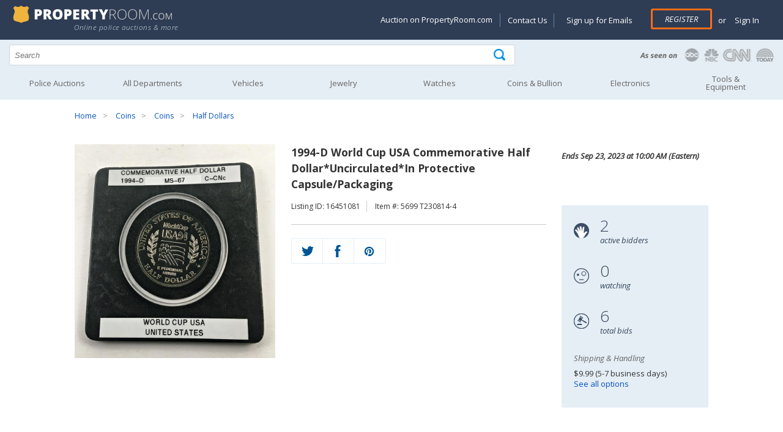

--- FILE ---
content_type: text/html; charset=utf-8
request_url: https://www.propertyroom.com/l/1994d-world-cup-usa-commemorative-half-dollaruncirculatedin-protective-capsulepackaging/16451081
body_size: 20597
content:


<!DOCTYPE html>
<html xmlns="http://www.w3.org/1999/xhtml" xml:lang="en" xmlns:fb="http://www.facebook.com/2008/fbml">
<head>

    <style>
    @font-face { font-family: 'Open Sans'; font-display: swap; }
    </style>

    <title>
	1994-D World Cup USA Commemorative Half Dollar*Uncirculated*In Protective Capsule/Packaging | Property Room
</title><link rel="dns-prefetch" href="https://try.abtasty.com" /><link rel="dns-prefetch" href="https://fonts.googleapis.com" /><link rel="dns-prefetch" href="https://ajax.googleapis.com" /><link rel="dns-prefetch" href="https://connect.facebook.net" /><link rel="dns-prefetch" href="https://www.googletagmanager.com" /><meta http-equiv="Content-Type" content="text/html; charset=UTF-8" /><meta name="viewport" content="width=device-width, initial-scale=1" /><meta http-equiv="X-UA-Compatible" content="IE=edge" /><meta name="referrer" content="origin-when-cross-origin" />
    <meta property="og:title" content="1994-D World Cup USA Commemorative Half Dollar*Uncirculated*In Protective Capsule/Packaging" />
    
    <meta id="MetaContent_fbShareImgUrl" property="og:image" content="https://content.propertyroom.com/listings/sellers/seller888888966/images/ttlimgs/1994d-world-cup-usa-commemorative-half-dollaruncirculatedin-protective-capsulepackaging-888888966_1392023159186801672.jpeg"></meta>
    <meta id="MetaContent_uxNoIndex" name="deleted_robots" content="deleted_noindex"></meta>

        
		<link rel="stylesheet" type="text/css" href="/css/css-header.min.css?3.7.6.2844"/>
	    
		<link rel="stylesheet" type="text/css" href="/css/css-site.min.css?3.7.6.2844"/>
	    
		<link rel="stylesheet" type="text/css" href="/css/css-footer.min.css?3.7.6.2844"/>
	    
        <script defer type="text/javascript" src="/scripts/vs-jquery.min.js?3.7.6.2844"></script>
        <script defer type="text/javascript" src="/scripts/vs-jquery-migrate.min.js?3.7.6.2844"></script>
        
	    <script defer type="text/javascript" src="/scripts/js-site-header.min.js?3.7.6.2844"></script>
	    
        <!-- Google Tag Manager -->
        <script>(function(w,d,s,l,i){w[l] = w[l] || [];w[l].push({'gtm.start':
            new Date().getTime(),event:'gtm.js'});var f=d.getElementsByTagName(s)[0],
            j=d.createElement(s),dl=l!='dataLayer'?'&l='+l:'';j.async=true;j.src=
            'https://www.googletagmanager.com/gtm.js?id=' + i + dl; f.parentNode.insertBefore(j, f);
        })(window, document, 'script', 'dataLayer', 'GTM-KVBP87K');
        function gtag() { window.dataLayer.push(arguments) }
        </script>
        

        <script type="text/javascript">
            var _AJAX_ROOT_URL = '/';//  location.protocol + '//' + location.host + '/';
            var _IMAGE_THEME_PATH = '/images';

            function imageFallback(elem, fallback1, fallback2) {
                var currentSrc = elem['src'];
                var fallbackSrc = null;
                if (!fallback2) {
                    if (currentSrc != fallback1) {
                        fallbackSrc = fallback1;
                    }
                }
                else if (currentSrc != fallback1 && currentSrc != fallback2) {
                    fallbackSrc = fallback1;
                } else if (currentSrc != fallback2) {
                    fallbackSrc = fallback2;
                }

                elem['src'] = fallbackSrc;
                return elem;
            }
        </script>
    
    <style>
        .time-date-container { height: 100px }
    </style>

    
	<link rel="stylesheet" type="text/css" href="/css/css-listings.min.css?3.7.6.2844"/>
	
	<script defer type="text/javascript" src="/scripts/js-listing.min.js?3.7.6.2844"></script>
	
    <link rel="canonical" href="https://www.propertyroom.com:443/l/1994d-world-cup-usa-commemorative-half-dollaruncirculatedin-protective-capsulepackaging/16451081" />
<meta name="description" content="." /></head>
<body id="marketing_background">

    <form method="post" action="./16451081?l=16451081&amp;t=1994d-world-cup-usa-commemorative-half-dollaruncirculatedin-protective-capsulepackaging" id="defaultForm">
<div class="aspNetHidden">
<input type="hidden" name="__EVENTTARGET" id="__EVENTTARGET" value="" />
<input type="hidden" name="__EVENTARGUMENT" id="__EVENTARGUMENT" value="" />
<input type="hidden" name="__VIEWSTATE" id="__VIEWSTATE" value="/wEPDwULLTE4MzU1NDY5NzRkZAMQJoVeZTJR24Y86rOaxnI4oeHQ5MGckqiFbOxgzGgk" />
</div>

<script type="text/javascript">
//<![CDATA[
var theForm = document.forms['defaultForm'];
if (!theForm) {
    theForm = document.defaultForm;
}
function __doPostBack(eventTarget, eventArgument) {
    if (!theForm.onsubmit || (theForm.onsubmit() != false)) {
        theForm.__EVENTTARGET.value = eventTarget;
        theForm.__EVENTARGUMENT.value = eventArgument;
        theForm.submit();
    }
}
//]]>
</script>


<div class="aspNetHidden">

	<input type="hidden" name="__VIEWSTATEGENERATOR" id="__VIEWSTATEGENERATOR" value="5B391DF9" />
	<input type="hidden" name="__EVENTVALIDATION" id="__EVENTVALIDATION" value="/wEdABvGNzl4tNPmYY1NK4oWkF2fSoT34iSsPwoSYNWuTPl8XZlma4ymgQeCA+uAhfXIMlD1Jw7x9TF1QVpf2yopLZEKy8bgyEW2TM5+xfNXu6p//bJvYFZzp4+STb5nuyaq/j/Q3ngqFr+r/pqKPl8LT+OaAzVqltQyMjSAGZ0npnB/2ZcDTDrTeBnTY7sNOsF+BaRko3GOHhR63YEZqD9lqK9gU2RmkEyL+Er5uZnceUuObSyfCEx7aFKzLuA6r6d8a0woHIh4+tflkzro6R+rWpathfy/+oB7iyuUtMdZnn0Kxz1DyFZa6oS9eQM1nTHRchEdO/9AaUjI2Eu0NkRL+yoyIF0EF00azQ66EBJgtNcfTmRuUL03VxnPtT31GELS2oluXb1FddWUa0/5HENACQOSalKtT/bpbfbwLJhkFjCYsj30c2w5pkpIcnYIu9xLJ9BQ6uWk2wkEGOYGC4wHKMGpxi1vvrPixc+IispVPV3RNXUCEW6pvzhPFpmGR5NSRkVRrjYlJj0f2DgRB4c8Ul70vH5Tb2GltK7UO6mk9+U73SI/Q9KiGbYsoQzP95UTOBH4gjSnRGFKpb+CCxv2mJNS6n4osxgj6YvkWOfPY/GiZw==" />
</div>
        
        <input type="hidden" name="ctl00$hfCBI" id="hfCBI" value="US" />
        <input type="hidden" name="ctl00$hfLangOpt" id="hfLangOpt" />
        <input type="hidden" name="ctl00$hfUserLangPref" id="hfUserLangPref" />
        
        <input type="hidden" name="ctl00$hfUserLocation" id="hfUserLocation" />
        <input type="hidden" name="ctl00$hfUserGuid" id="hfUserGuid" />

        


<header>

	<div class="logo-section">
		<div class="content-logo-section">
			<div class="section group">
				<div class="col span_5_of_12">
					<a href="/"><img width="275" height="30" src="/images/propertyRoom-notagline.svg" class="logo" alt="PropertyRoom.com" /></a>
                    <div class="tagline">Online police auctions & more</div>
                    
				</div>
				<div class="col span_7_of_12 account-links">

					<a href="#" id="nav-status"><img width="35" height="35" src="/images/icon-account.png" alt="Goto my account" /></a>
                    
					<div id="SiteHeader_uxAccountMenu" class="account-menu not-logged-in">
						<ul id="navigation">
							<li class="showondesktop"><a href="https://www.propertyroom.com/about-us/selling-on-property-room">Auction on PropertyRoom.com</a></li>
							<li class="showondesktop pipeseparator"><a href="https://help.propertyroom.com/support/tickets/new">Contact Us</a></li>
							<li class="showondesktop"><a href="/email/signup">Sign up for Emails</a></li>

                            
							    <li class="register"><a href="/account/register.aspx" class="primary-btn">Register</a></li>
							    <li><span class="or">or</span> <a href="/account/login.aspx"> &nbsp;Sign In</a></li>
                            

                            

							<li class="showonmobile"><a href="/email/signup">Sign up for Emails</a></li>
							<li class="showonmobile"><a href="https://blog.propertyroom.com/">Blog</a></li>
							<li class="showonmobile"><a href="https://www.propertyroom.com/about-us/selling-on-property-room">Auction on PropertyRoom.com</a></li>

							<li>
								<a href="javascript:void(0)" class="country-selected"></a>
							        <ul class="country-ddl"> 
							            <li id="usa" class="usa"><a href="#" class="country-select" data-countrycode="US" data-countrytext="United States" data-langpref="en-us" title="US"><img width="23" height="20" src="/images/flag-usa.png" alt="United States" /></a></li>
							            <li id="canada" class="canada"><a href="#" class="country-select" data-countrycode="CA" data-countrytext="Canada" data-langpref="en-ca" title="Canada"><img width="23" height="20" src="/images/flag-canada.png" alt="Canada" /></a></li>
							            <li id="mexico" class="mexico"><a href="#" class="country-select" data-countrycode="MX" data-countrytext="Mexico"  data-langpref="en-mx" title="Mexico"><img width="23" height="20" src="/images/flag-mexico.png" alt="Mexico" /></a></li>
							        </ul>
							</li>
						</ul>
					</div><!-- end account-menu  -->
				</div><!--  end col span account-links -->
			</div><!-- end section group -->
		</div><!-- end content-logo-section  -->
	</div><!--  end logo-section  -->

    <div class="section group search">
		<div class="col span_8_of_12">
            <div class="search-icon">
            	<input name="ctl00$SiteHeader$q" type="text" id="q" placeholder="Search" autocomplete="off" aria-label="Search terms" />
                <div id="container-autocomplete"></div>
                <input type="submit" name="ctl00$SiteHeader$uxSearchButton" value="" onclick="return ExecuteSearch();" id="uxSearchButton" class="searchinput" aria-label="Tap here to perform a search" />
            </div>
        </div>
        <div class="col span_4_of_12 press-logos">
        	<a href="/about-us/in-the-news"><img width="225" height="30" src="/images/as-seen-on.png" alt="PropertyRoom.com in the news" /></a>
        </div>
	</div><!-- end search -->

    <input type="hidden" name="ctl00$SiteHeader$uxCategorySelected" id="uxCategorySelected" value="0" />

    <nav id="nav" role="navigation">
		<a href="javascript:void(0);" id="left-mobile-menu-show-link" onclick="openMenu();" title="Show navigation">Show navigation</a>
		<a href="javascript:void(0);" id="left-mobile-menu-hide-link" onclick="closeMenu();" title="Hide navigation">Hide navigation</a>
		<ul class="clearfix" id="nav-mobile-left-menu">
			<li id="SiteHeader_uxHomeHeader"><a href="/cat.aspx?policeitems=true">Police Auctions</a></li>
			<li id="SiteHeader_uxAllDeptHeader">
				<a class="only-mobile" data-href="/all-categories.aspx" href="javascript:void(0)" onclick="gotoLinkOrExpand(this);" aria-haspopup="true"><span>All Departments</span></a>
				<a class="only-non-mobile" href="/all-categories.aspx" aria-haspopup="true"><span>All Departments</span></a>
				<ul>
					<li><a href="/qd">Quick Wins</a></li>
					<li><a href="/c/bikes">Bikes</a></li>
					<li><a href="/c/coins">Coins & Bullion</a></li>
					<li><a href="/c/collectibles">Collectibles</a></li>
					<li><a href="/c/computers">Computers</a></li>
					<li><a href="/c/electronics">Electronics</a></li>
					<li><a href="/c/fashion">Fashion</a></li>
					<li><a href="/c/fine-art">Art</a></li>
					<li><a href="/c/jewelry">Jewelry</a></li>
					<li><a href="/c/musical-instruments">Musical Instruments</a></li>
					<li><a href="/c/sunglasses-and-eyewear">Sunglasses & Eyewear</a></li>
					<li><a href="/c/tools-and-equipment">Tools & Equipment</a></li>
					<li><a href="/c/vehicles">Vehicles</a></li>
					<li><a href="/c/watches">Watches</a></li>
					<li><a href="/c/consignment">Consignments</a></li>
					<li><a href="/c/everything-else">Everything Else</a></li>
				</ul>
			</li>
			<li id="SiteHeader_uxVehiclesHeader">
				<a class="only-mobile" data-href="/c/vehicles" href="javascript:void(0)" onclick="gotoLinkOrExpand(this);" aria-haspopup="true"><span>Vehicles</span></a>
				<a class="only-non-mobile" href="/c/vehicles" aria-haspopup="true"><span>Vehicles</span></a>
				<ul>
					<li><a href="/c/vehicles_cars-trucks-vans">Cars, Trucks, Vans</a></li>
					<li><a href="/c/vehicles_motorcycles-and-mopeds">Motorcycles & Mopeds</a></li>
					<li><a href="/c/vehicles_atvs-and-dirt-bikes">ATVs & Dirt Bikes</a></li>
					<li><a href="/c/vehicles_heavy-equipment-and-trailers">Heavy Equipment & Trailers</a></li>
					<li><a href="/c/vehicles_municipal-vehicles">Municipal Vehicles</a></li>
					<li><a href="/c/vehicles_boats-and-planes">Boats & Planes</a></li>
					<li><a href="/c/vehicles_vehicle-parts-and-accessories">Parts & Accessories</a></li>
					<li><a href="/preview/vehicles-on-preview">Vehicles on Preview</a></li>
				</ul>
			</li>
			<li id="SiteHeader_uxJewelryHeader">
				<a class="only-mobile" data-href="/c/jewelry" href="javascript:void(0)" onclick="gotoLinkOrExpand(this);" aria-haspopup="true"><span>Jewelry</span></a>
				<a class="only-non-mobile" href="/c/jewelry" aria-haspopup="true"><span>Jewelry</span></a>
				<ul>
					<li class="nav-category">Shop by Category</li>
					<li><a href="/c/jewelry_fine-jewelry">Fine Jewelry</a></li>
					<li><a href="/c/jewelry_diamond-jewelry">Diamond Jewelry</a></li>
					<li><a href="/c/jewelry_silver-jewelry">Silver Jewelry</a></li>
					<li><a href="/c/jewelry_pearl-jewelry">Pearl Jewelry</a></li>
					<li><a href="/c/jewelry_other-quality-jewelry">Other Quality Jewelry</a></li>
					<li><a href="/c/jewelry_mens-jewelry">Men's Jewelry</a></li>
					<li class="nav-category">Shop by Item Type</li>
					<li><a href="/cc/rings">Rings</a></li>
					<li><a href="/cc/earrings">Earrings</a></li>
					<li><a href="/cc/bracelets">Bracelets</a></li>
					<li><a href="/cc/necklaces-pendants">Necklaces & Pendants</a></li>
					<li><a href="/cc/loose-stones-and-other-jewelry">Loose Stones & Other Jewelry</a></li>
					<li><a href="/cc/bulk-lots">Bulk Lots</a></li>
				</ul>
			</li>
			<li id="SiteHeader_uxWatchesHeader">
				<a class="only-mobile" data-href="/c/watches" href="javascript:void(0)" onclick="gotoLinkOrExpand(this);" aria-haspopup="true"><span>Watches</span></a>
				<a class="only-non-mobile" href="/c/watches" aria-haspopup="true"><span>Watches</span></a>
				<ul>
					<li><a href="/c/watches_mens-watches">Men's Watches</a></li>
					<li><a href="/c/watches_womens-watches">Women's Watches</a></li>
					<li><a href="/c/watches_bulk-lots">Bulk Lots</a></li>
				</ul>
			</li>
            
			<li id="SiteHeader_uxCoinHeader">
				<a class="only-mobile" data-href="/c/coins" href="javascript:void(0)" onclick="gotoLinkOrExpand(this);" aria-haspopup="true"><span>Coins &amp; Bullion</span></a>
				<a class="only-non-mobile" href="/c/coins" aria-haspopup="true"><span>Coins &amp; Bullion</span></a>
                <ul>
					<li><a href="/c/coins_coins">Coins</a></li>
					<li><a href="/c/coins_paper-money">Paper Money</a></li>
					<li><a href="/c/coins_precious-metal">Precious Metal</a></li>
					<li><a href="/c/coins_exonumia-tokens-medals-other-collectibles">Exonumia, Tokens, Medals &amp; Other Collectibles</a></li>
					<li><a href="/c/coins_coin-supplies">Coin Supplies</a></li>
					<li><a href="/c/coins_bulk-lots">Bulk Lots</a></li>
				</ul>
			</li>
			<li id="SiteHeader_uxElectronicsHeader">
				<a class="only-mobile" data-href="/c/electronics" href="javascript:void(0)" onclick="gotoLinkOrExpand(this);" aria-haspopup="true"><span>Electronics</span></a>
				<a class="only-non-mobile" href="/c/electronics" aria-haspopup="true"><span>Electronics</span></a>
				<ul>
					<li><a href="/c/electronics_cameras-and-photo">Cameras & Photo</a></li>
					<li><a href="/c/electronics_car-electronics">Car Electronics</a></li>
					<li><a href="/c/electronics_cell-phones">Cell Phones</a></li>
                    <li><a href="/c/computers">Computers</a></li>
					<li><a href="/c/electronics_gaming-systems-and-games">Gaming Systems & Games</a></li>
					<li><a href="/c/electronics_home-and-pro-audio-video">Home & Pro Audio-Video</a></li>
					<li><a href="/c/electronics_iphone-and-ipod">iPhone & iPod</a></li>
					<li><a href="/c/electronics_bulk-lots-and-other-electronics">Bulk Lots & Other Electronics</a></li>
				</ul>
			</li>
			<li id="SiteHeader_uxArtHeader">
				<a class="only-mobile" data-href="/c/tools-and-equipment" href="javascript:void(0)" onclick="gotoLinkOrExpand(this);" aria-haspopup="true"><span>Tools &amp; Equipment</span></a>
				<a class="only-non-mobile" href="/c/tools-and-equipment" aria-haspopup="true"><span>Tools &amp;<br />Equipment</span></a>
				<ul>
					<li><a href="/c/tools-and-equipment_hand-tools">Hand Tools</a></li>
					<li><a href="/c/tools-and-equipment_lawn-and-garden">Lawn & Garden</a></li>
					<li><a href="/c/tools-and-equipment_other">Other Tools & Equipment</a></li>
					<li><a href="/c/tools-and-equipment_power-tools">Power Tools</a></li>
					<li><a href="/c/tools-and-equipment_commercial-nursery">Commercial Nursery</a></li>
				</ul>
			</li>
		</ul>
	</nav>

</header>


        
    <input type="hidden" name="ctl00$MainContent$auctionFormat" id="auctionFormat" />
    <input type="hidden" name="ctl00$MainContent$userHasBid" id="userHasBid" />

    

<div class="content-container">
	<div class="section group">
		<div class="col span_12_of_12 breadcrumbs">
			<ul id="MainContent_uxBreadCrumbs_bc"><li><a href="/">Home</a></li> <li><a href="/c/coins">Coins</a></li> <li><a href="/c/coins_coins">Coins</a></li> <li><a href="/c/coins_coins_half-dollars">Half Dollars</a></li></ul>
		</div>
	</div>
</div>

    

    <div id="buyer-premium-info">
        Please note that the Buyer’s Premium is non-refundable. <a target="_blank" href="https://help.propertyroom.com/support/solutions/articles/44001805140-buyer-s-premium">Learn more</a>
        <div id="buyer-premium-info-arrow"></div>
    </div>

    <div class="product-info">
        <div class="content-container">
            <div class="section group">
                <div class="col span_4_of_12">

                    <div class="sp-loading" style="position: relative;">
                        <img src="https://content.propertyroom.com/listings/sellers/seller888888966/images/ctrimgs/1994d-world-cup-usa-commemorative-half-dollaruncirculatedin-protective-capsulepackaging-888888966_1392023159186801672.jpeg" id="MainContent_uxPhotosLoading" height="350" width="350" onerror="imageFallback(this, &quot;https://content.propertyroom.com/listings/sellers/seller888888966/images/ttlimgs/1994d-world-cup-usa-commemorative-half-dollaruncirculatedin-protective-capsulepackaging-888888966_1392023159186801672.jpeg&quot;, &quot;https://www.propertyroom.com/images/350&quot;);" />
                        
                    </div>
                    <div class="sp-wrap">

                        
                                <a href="https://content.propertyroom.com/listings/sellers/seller888888966/images/origimgs/1994d-world-cup-usa-commemorative-half-dollaruncirculatedin-protective-capsulepackaging-888888966_1392023159186801672.jpeg" title="View larger">
                                    <img src="https://content.propertyroom.com/listings/sellers/seller888888966/images/ttlimgs/1994d-world-cup-usa-commemorative-half-dollaruncirculatedin-protective-capsulepackaging-888888966_1392023159186801672.jpeg" height="60" width="60" role="presentation" 
                                        alt="1994-D World Cup USA Commemorative Half Dollar*Uncirculated*In Protective Capsule/Packaging"
                                        data-fallback-1="https://www.propertyroom.com/images/350"
                                        data-thumb-index="1"/>
                                </a>
                            
                                <a href="https://content.propertyroom.com/listings/sellers/seller888888966/images/origimgs/1994d-world-cup-usa-commemorative-half-dollaruncirculatedin-protective-capsulepackaging-888888966_1392023159183050672.jpeg" title="View larger">
                                    <img src="https://content.propertyroom.com/listings/sellers/seller888888966/images/ttlimgs/1994d-world-cup-usa-commemorative-half-dollaruncirculatedin-protective-capsulepackaging-888888966_1392023159183050672.jpeg" height="60" width="60" role="presentation" 
                                        alt="1994-D World Cup USA Commemorative Half Dollar*Uncirculated*In Protective Capsule/Packaging"
                                        data-fallback-1="https://www.propertyroom.com/images/350"
                                        data-thumb-index="2"/>
                                </a>
                            

                        

                        <div class="thumbs-nav-right">
                            <img id="leftarrow" src="/images/thumbnails-navigation-left.png" alt="Go left" height="25" width="25" /><img id="rightarrow" src="/images/thumbnails-navigation-right.png" alt="Go right" height="25" width="25"/></div>
                        <div class="click-to-enlarge">
                            <img src="/images/icon-magnifying-glass.png" alt="Zoom" height="30" width="30" /></div>
                    </div>

                </div>
                <!-- end col span_5_of_12 images -->

                <div id="product-info-section" class="col span_5_of_12">
                    <h1><div id="MainContent_uxProductTitle" class="product-name">1994-D World Cup USA Commemorative Half Dollar*Uncirculated*In Protective Capsule/Packaging</div></h1>

                    <div class="listing-and-SKU">
                        <ul>
                            <li id="MainContent_uxListingIdentity">Listing ID: 16451081</li>
                            <li id="MainContent_uxItemNumber">Item #: 5699 T230814-4</li>
                        </ul>
                    </div>

                    
                    <div id="uxReserveAlmostFlag" style="display: none"></div>

                    <div id="uxDisallowedCountry" class="no-bid-outside-US" style="display: none">
                        <span class="highlight">This auction is unavailable</span> for bids and/or shipping outside of the Continental United States.
               
                    </div>

                    

                    
                     <!-- end hide things if closed -->
                    
                   <div id="MainContent_uxBiddingShare" class="bidding-share-closed bidding-share">
                        
 
<div class="qv-social-list" style="margin-top: 0px">
    <ul style="max-width: 153px;">
        <li><a href="https://twitter.com/intent/tweet?status=1994-D World Cup USA Commemorative Half Dollar*Uncirculated*In Protective Capsule/Packaging+http://www.propertyroom.com/listing.aspx?l=16451081&t=1994d-world-cup-usa-commemorative-half-dollaruncirculatedin-protective-capsulepackaging" id="MainContent_SocialShareButton1_uxTwitterTweet" title="Share on Twitter" aria-label="Share on Twitter" target="_blank"><div class="twitter"></div></a></li>
        <li><a href="https://www.facebook.com/sharer/sharer.php?u=http://www.propertyroom.com/listing.aspx?l=16451081&t=1994d-world-cup-usa-commemorative-half-dollaruncirculatedin-protective-capsulepackaging&title=1994-D World Cup USA Commemorative Half Dollar*Uncirculated*In Protective Capsule/Packaging" id="MainContent_SocialShareButton1_uxFacebookShare" title="Share on Facebook" aria-label="Share on Facebook" target="_blank"><div class="facebook"></div></a></li>
        <li><a href="https://pinterest.com/pin/create/bookmarklet/?media=https%3a%2f%2fcontent.propertyroom.com%2flistings%2fsellers%2fseller888888966%2fimages%2fttlimgs%2f1994d-world-cup-usa-commemorative-half-dollaruncirculatedin-protective-capsulepackaging-888888966_1392023159186801672.jpeg&url=https%3a%2f%2fcontent.propertyroom.com%2flistings%2fsellers%2fseller888888966%2fimages%2fttlimgs%2f1994d-world-cup-usa-commemorative-half-dollaruncirculatedin-protective-capsulepackaging-888888966_1392023159186801672.jpeg&is_video=false&description=http://www.propertyroom.com/listing.aspx?l=16451081&t=1994d-world-cup-usa-commemorative-half-dollaruncirculatedin-protective-capsulepackaging" id="MainContent_SocialShareButton1_uxPinterestShare" title="Share on Pinterest" aria-label="Share on Pinterest" target="_blank"><div class="pinterest"></div></a></li>
    </ul>
    <div class="clear-fix"></div>
</div>

                    </div>
                </div>
                <!-- end col span_5_of_12 images -->

                <div id="time-date" class="col span_3_of_12">
                    <div class="time-date-container">
                        <div class="time-and-date">
                            <div class="time-remaining">

                                <ul id="time-left-day" style="display: none;">
                                    <li>
                                        <img src="/images/icon-time-remaining-lg.png" alt="Time remaining" height="25" width="25" /></li>
                                    <li><span id="show-day-left" style="display: none;"><span class="time-number" id="time-left-day-day">1</span><br />
                                        <span class="time-desc">day(s)</span></span></li>
                                    <li><span class="time-number" id="time-left-day-hour">12</span><br />
                                        <span class="time-desc">hour(s)</span></li>
                                    <li><span class="time-number" id="time-left-day-min">58</span><br />
                                        <span class="time-desc">min(s)</span></li>
                                    <li><span id="show-sec-left" style="display: none;"><span class="time-number" id="time-left-day-sec">36</span><br />
                                        <span class="time-desc">sec(s)</span></span></li>
                                </ul>

                                <ul id="time-left-hour" style="display: none;">
                                    <li>
                                        <img src="/images/icon-time-remaining-lg.png" alt="Time remaining" height="25" width="25" /></li>
                                    <li><span class="time-number" id="time-left-hour-content">59:35</span><br />
                                    </li>
                                </ul>

                                <ul id="time-left-string" style="display: none;">
                                    <li>
                                        <img src="/images/icon-time-remaining-lg.png" alt="Coming soon" height="25" width="25" /></li>
                                    <li><span id="MainContent_uxTimeLeft" class="time-number"><strong>Closed</strong></span><br />
                                    </li>
                                </ul>

                            </div>
                            <div class="ending-date">Ends <span id="MainContent_uxEndTime">Sep 23, 2023 at 10:00 AM (Eastern)</span></div>
                            <div class="clear-fix"></div>
                        </div>
                        <!-- end time-and-date -->
                    </div>
                    <!-- end time-date-container -->

                    <div class="bidding-stats">
                        <ul>
                            <li>
                                <img src="/images/icon-active-bidders.png" alt="Number of active bidders" height="25" width="25" /></li>
                            <li>
                                <div id="uxActiveBiddersQuickView" class="bidding-stats-number">2</div>
                                <div class="bidding-stats-desc">active bidders</div>
                            </li>
                        </ul>
                        <ul>
                            <li>
                                <img src="/images/icon-watching.png" alt="Number of people watching" height="25" width="25" /></li>
                            <li>
                                <div id="uxWatchListCountQuickView" class="bidding-stats-number">0</div>
                                <div class="bidding-stats-desc">watching</div>
                            </li>
                        </ul>
                        <ul>
                            <li>
                                <img src="/images/icon-total-bids.png" alt="Total number of bids" height="25" width="25" /></li>
                            <li>
                                <div id="uxBidCountQuickView" class="bidding-stats-number">6</div>
                                <div class="bidding-stats-desc">total bids</div>
                            </li>
                        </ul>
                        <div class="stats-bidder-and-shipping">
                            
                            <div id="MainContent_uxShippingQuickViewPnl" class="stats-shipping">
                                <p class="stats-title">Shipping & Handling</p>
                                <p id="MainContent_uxShippingQuickView" class="stats-bidder-shipping">$9.99 (5-7 business days)</p>
                                <p class="stats-bidder-shipping"><a href="#uxDeliveryOptionsTab" onclick="javascript:$('#uxDeliveryOptionsTab').click();">See all options</a></p>
                            </div>
                        </div>
                        <!-- end stats-bidder-and-shipping -->
                        <div class="clear-fix"></div>
                    </div>
                    <!-- end bidding-stats -->

                </div>
                <!-- end col span_3_of_12 images -->
                <div class="clear-fix"></div>
            </div>
            <!-- end section group -->
        </div>
        <!-- end content-container -->
    </div>
    <!-- end product-info -->




    <div class="product-page-tabs">
        <div class="content-container">
            <div class="section group">
                <div class="col span_12_of_12">
                    <ul class="tabs tabs-new">
                        <li class="active" rel="tab1">
                            <img src="/images/icon-description.png" alt="description" class="tab-icons" /><span>Description</span></li>
                        <li rel="tab2" id="uxDeliveryOptionsTab">
                            <img src="/images/icon-delivery.png" alt="delivery options" class="tab-icons" /><span>Delivery Options</span></li>
                        
                        <li rel="tab4">
                            <img src="/images/icon-questions.png" alt="questions" class="tab-icons" /><span>Questions (0)</span></li>
                        <li rel="tab5" class="tab_last">
                            <img src="/images/icon-terms-of-sale.png" alt="terms of sale" class="tab-icons" /><span>Terms of Sale</span></li>
                    </ul>
                    <div class="tab_container">
                        <h3 class="d_active tab_drawer_heading" rel="tab1">Description</h3>
                        <div id="tab1" class="tab_content" style="display: block;">

                            
                            <style type="text/css">.bodyContent {     background-color: #FFFFFF;     font-family: Arial, Helvetica, sans-serif;     font-size: 14px;     line-height: normal;     padding: 15px !important; } .disclaimerContent {     background-color: #FFFFFF;     font-family: Arial, Helvetica, sans-serif;     font-size: 12px;     line-height: normal;     padding: 15px !important; } .bodyContent {     background-color: #FFFFFF;     line-height: inherit; } .headerContent {     color: #345396;     font-family: Arial, Helvetica, sans-serif;     font-size: 17px;     font-weight: bold;     line-height: 100%;     text-align: left;     vertical-align: middle;     background-color: #DEDEDE;     padding: 7px; } .headerContent2 {     font-family: Arial, Helvetica, sans-serif;     font-size: 14px;     line-height: normal;     padding: 15px; } .templateContainer {     background-color: #FFFFFF;     border-color: e6e6e6;     border-width: 1; } #templateHeader {     background-color: #FFFFFF;     border-bottom: 0; }</style>
<table width="100%" cellspacing="0" cellpadding="15" bordercolor="#e6e6e6" border="0">
<tbody>
<tr>
<td class="bodyContent" valign="top">
<div mc:edit="std_content00" style="text-align: center;">
<p style="margin: 0px; text-align: center;"><strong><span style="font-size: 12pt;">&nbsp;1994-D World Cup USA Commemorative Half Dollar*Uncirculated*In Protective Capsule/Packaging</span></strong></p>
<p style="margin: 0px; text-align: center;">                    </p>
<p style="text-align: center;"><span style="font-size: 12pt;">.</span></p>
<p class="MsoNormal" style="text-align: justify;">We, here at Tudor Coins, buy only quality circulated and uncirculated coins and currency that we pass on to you knowing that the article is genuine.&nbsp; We have over 80 years of combined experience in the Numismatic field.&nbsp; Please see image for detail of coin.<o:p /></p>
<p></p>
<p style="text-align: center;"><span style="color: #b30000; font-family: times new roman,times,serif; font-size: 14pt;">Please Click on the Logo Below To See All Our Items!<br />
</span></p>                    
<p style="margin: 0px; text-align: center;"> <a target="_self" href="https://www.propertyroom.com/m/Tudor%20Coins" title="See more Tudor Coins listings" aria-label="See more Tudor Coins listings"><img src="https://content.propertyroom.com/listings/banners/merchants/Tudorcoins.jpg" alt="See more Tudor Coins listings" aria-role="presentation" border="1" /></a></p>
<table id="templateContainer_1" class="templateContainer" width="100%" cellspacing="0" cellpadding="0" border="0">    
<tbody>        
<tr>            
<td class="headerContent" valign="top">Shipping and Returns </td>        </tr>        
<tr>            
<td valign="top">                
<table width="100%" cellspacing="0" cellpadding="15" bordercolor="#e6e6e6" border="0">                    
<tbody>                        
<tr>                            
<td class="bodyContent" valign="top">                                
<div mc:edit="std_content00">                                    
<p style="text-align: left;"><b>Shipping and Returns<br />
</b></p>
<p style="text-align: left;"><span style="color: #000000; font-size: 12pt; line-height: 20.8px;">Note: This item will ship separately and cannot be combined with other orders.</span></p>
<p style="margin: 0px; text-align: left;">                                    </p>
<p style="text-align: left;">Please carefully review our <a href="https://help.propertyroom.com/support/solutions/folders/44001196780">shipping</a> and <a href="https://help.propertyroom.com/support/solutions/folders/44001196775">returns</a> policy before committing to a bid.       <br />
           </p>
<p style="margin: 0px; text-align: left;">                                    </p>
<p style="margin: 0px; text-align: left;">                                 </p>
<p style="text-align: left;">Shipping is only available within the US. Shipments to Hawaii and Alaska may warrant additional shipping charges. </p>                                    <br />
                                </div>                            </td>                        </tr>                    </tbody>                </table>            </td>        </tr>    </tbody></table>
<table id="templateContainer_2" class="templateContainer" width="100%" cellspacing="0" cellpadding="0" border="0">    
<tbody>        
<tr>            
<td class="headerContent" valign="top">Payment and Sales Tax </td>        </tr>        
<tr>            
<td valign="top">                
<table width="100%" cellspacing="0" cellpadding="15" bordercolor="#e6e6e6" border="0">                    
<tbody>                        
<tr>                            
<td class="bodyContent" valign="top">                                
<div mc:edit="std_content00">                                    
<p><b>Payment</b></p>                                    
<p>Auction winners are responsible for paying the winning bid amount plus shipping and handling. A valid payment source is required to place a bid on any auction item. The payment source will be automatically processed for payment if you are the successful winner of the item.                                         <br />
                                    </p>                                    
<p><b>Sales Tax</b></p>                                    
<p>Applicable sales tax may apply. </p>                                </div>                            </td>                        </tr>                    </tbody>                </table>            </td>        </tr>    </tbody></table>
<table id="templateContainer_3" class="templateContainer" width="100%" cellspacing="0" cellpadding="0" border="0">    
<tbody>        
<tr>            
<td class="headerContent" valign="top">Contact Information </td>        </tr>        
<tr>            
<td valign="top">                
<table width="100%" cellspacing="0" cellpadding="15" bordercolor="#e6e6e6" border="0">                    
<tbody>                        
<tr>                            
<td class="bodyContent" align="left" valign="top">                                
<div mc:edit="std_content00">                                    
<p align="center"><span style="font-family: verdana,arial,helvetica,sans-serif;">Customer Service Email: </span><a href="mailto:Tudorcoins@propertyroom.com">Tudorcoins@propertyroom.com</a><span style="font-family: verdana,arial,helvetica,sans-serif;"> </span></p>                                    
<p align="center"><span style="font-family: verdana,arial,helvetica,sans-serif;">Please include your order number, listing ID, name and address with all email correspondence. <br />
</span></p>                                    
<p></p>                                    
<p></p> </div> </td></tr></tbody></table></td></tr></tbody></table>
<table id="templateContainer_4" class="templateContainer" width="100%" cellspacing="0" cellpadding="0" border="0">    
<tbody>        
<tr>            
<td class="headerContent" valign="top">Warranties and Disclaimer </td>        </tr>        
<tr>            
<td valign="top">                
<table width="100%" cellspacing="0" cellpadding="15" bordercolor="#e6e6e6" border="0">                    
<tbody>                        
<tr>                            
<td class="disclaimerContent" valign="top">                                
<div mc:edit="std_content00">Disclaimer: By bidding on any item, you expressly agree that use of the website and the services is at your sole risk and subject to the user agreement. The website, the services and any goods or services purchased or obtained through the website, the services or any transactions entered into through the website or services are provided on an “as is” and “as available” basis. PropertyRoom disclaims, on its own behalf and, when acting as an agent, on behalf of its principal, all warranties of any kind, whether express or implied, and specifically disclaims any implied warranties of title, merchantability, fitness for a particular purpose and non-infringement. No advice, opinions or information, whether oral or written, obtained from PropertyRoom or through the website or services shall create any warranty. Some jurisdictions do not allow the exclusion of certain warranties, so the some of the foregoing exclusions may not apply to you. This warranty gives you specific legal rights and you may also have other legal rights which vary from jurisdiction to jurisdiction. </div>                            </td>                        </tr>                    </tbody>                </table>            </td>        </tr>    </tbody></table></div></td></tr></tbody></table>

                            <div class="tabs-left"></div>
                            <div class="tabs-right"></div>
                            <div class="clear-fix"></div>
                            <div class="merchant-banner"></div>
                        </div>
                        <!-- #tab1 -->

                        <h3 class="tab_drawer_heading" rel="tab2">Delivery Options</h3>
                        <div id="tab2" class="tab_content" style="display: none;">
                            <div class="tabs-left-delivery">
                                <p class="merchant-info-header">Shipping</p>
                                <div class="delivery-options">
                                    <ul>
                                        <li>Available delivery methods (select when bidding)</li>
                                        <li>Price</li>
                                    </ul>
                                    <ul>
                                        <li>Customer Pick-up
                                            <span id="MainContent_lblCustomerPickUpPlace"></span></li>
                                        <li id="MainContent_lblCustomerPrickupShipPrice">Not Applicable</li>
                                    </ul>
                                    <ul>
                                        <li>Standard Shipping (5-7 business days)</li>
                                        <li id="MainContent_lblStandardShipPrice">$9.99</li>
                                    </ul>
                                    <ul>
                                        <li>Expedited Shipping (2-4 business days)</li>
                                        <li id="MainContent_lblExpeditedShipPrice">Not Applicable</li>
                                    </ul>
                                </div>

                                

                            </div>
                            <!-- end tabs-left -->

                            
                            <!-- end tabs-right -->

                            <div id="MainContent_PanelShippingWeightGraterThanZero" class="tabs-right-delivery">
                                <p class="merchant-info-header">Notes</p>
                                
                                <p>Shipping Weight:
                                    <span id="MainContent_lblShippingWeightInfo">4 ounces</span>
                                    (Shipping weight for this item was calculated using the greater of the item's dimensional weight or actual weight. <a href="https://help.propertyroom.com/support/solutions/articles/44001804965-dimensional-weight" target="_blank">What is Dimensional Weight?</a> )</p>
                                <p>Please carefully review our <a href="https://help.propertyroom.com/support/solutions/folders/44001196780">shipping</a> and <a href="https://help.propertyroom.com/support/solutions/folders/44001196775">returns</a> policy before committing to a bid.</p>
                                <p>Shipping is only available within the continental United States. International shipping is not available. Applicable sales tax may apply. From time to time, and at its sole discretion, PropertyRoom.com may change the prevailing fee structure for shipping and handling.</p>
                            </div>
                            <!-- end tabs-right -->
                            <div class="clear-fix"></div>

                        </div>
                        <!-- #tab2 -->

                        <h3 class="tab_drawer_heading" rel="tab3">Bid History</h3>
                        <div id="tab3" class="tab_content" style="display: none;">
                            <p class="merchant-info-header">Bid History</p>

                            

                            <div class="bid-history" id="uxBidHistoryTable">
                                <ul>
                                    <li>Bidder</li>
                                    <li>Date</li>
                                    <li>Time</li>
                                    <li>Unit Price</li>
                                </ul>
                                <!--
					  	<ul>
					  		<li>...0663 from Montpelier, VA</li>
					  		<li>07/25/2015</li>
					  		<li>09:47:02 PM</li>
					  		<li><sup>P</sup>$190.00</li>
					  	</ul>
                          -->
                            </div>
                            <!-- end bid-history -->
                            <div class="clear-fix"></div>

                            <div id="MainContent_uxProxyNotePanel">
	
                                <b>Note:</b> <sup>P</sup> Bids placed by proxy. To learn more about proxy bids,
                       
                                <a href="/help/how-to-set-a-proxy-bid">click here</a>.
                     
                            
</div>

                        </div>
                        <!-- #tab3 -->

                        <h3 class="tab_drawer_heading" rel="tab4">Questions</h3>
                        <div id="tab4" class="tab_content" style="display: none;">
                            <p class="merchant-info-header">Questions</p>

                            <div id="uxCustomerQuestionsEmpty" class="merchant-questions">
                                There are currently no questions about this listing.
                     
                            </div>

                            

                            <div id="uxQuestionNotLoggedIn">
                                Have a question about this item? <a href="/account/login.aspx">Sign-in</a> to ask a question.
                     
                            </div>

                            

                        </div>
                        <!-- #tab4 -->

                        <h3 class="tab_drawer_heading" rel="tab5">Terms of Sale</h3>
                        <div id="tab5" class="tab_content" style="display: none;">
                            <p class="merchant-info-header">Terms of Sale</p>
                            
                            <p class="terms-of-sale">Disclaimer: By bidding on any item, you expressly agree that use of the website and the services is at your sole risk and subject to the user agreement. The website, the services and any goods or services purchased or obtained through the website, the services or any transactions entered into through the website or services are provided on an “as is” and “as available” basis. PropertyRoom disclaims, on its own behalf and, when acting as an agent, on behalf of its principal, all warranties of any kind, whether express or implied, and specifically disclaims any implied warranties of title, merchantability, fitness for a particular purpose and non-infringement. No advice, opinions or information, whether oral or written, obtained from PropertyRoom or through the website or services shall create any warranty. Some jurisdictions do not allow the exclusion of certain warranties, so the some of the foregoing exclusions may not apply to you. This warranty gives you specific legal rights and you may also have other legal rights which vary from jurisdiction to jurisdiction.</p>
                        </div>
                        <!-- #tab5 -->

                    </div>
                    <!-- .tab_container -->
                    <!--</div>-->
                </div>
                <!-- end col span_12_of_12 -->
            </div>
            <!-- end section group -->
        </div>
        <!-- end content-container -->
    </div>
    <!-- end product-page-tabs -->

    <div class="rotating-panels" id="morelikethis_container" style="margin-bottom: 0px; margin-top: -30px;">
    </div>

    
<div id="__uxModalPopup" class="GenericModal" style="display: none;">
    <span class="CloseButton" onclick="$.modal.close();"></span>
    <div id="__uxModalContent">
    </div>
</div>

    <input type="hidden" name="ctl00$MainContent$uxBidAcknowledgements$ListingAC" id="ListingAC" value="US" />
<input type="hidden" name="ctl00$MainContent$uxBidAcknowledgements$ListingBTBA" id="ListingBTBA" value="false" />
<input type="hidden" name="ctl00$MainContent$uxBidAcknowledgements$ListingBDR" id="ListingBDR" value="false" />
<input type="hidden" name="ctl00$MainContent$uxBidAcknowledgements$ListingWT" id="ListingWT" value="4500" />
<input type="hidden" name="ctl00$MainContent$uxBidAcknowledgements$ListingSBR" id="ListingSBR" value="false" />
<input type="hidden" name="ctl00$MainContent$uxBidAcknowledgements$ListingUHB" id="ListingUHB" value="false" />
<input type="hidden" name="ctl00$MainContent$uxBidAcknowledgements$MustCheckEmployeeAcknowledge" id="MustCheckEmployeeAcknowledge" />

<div id="uxMessageContainer" class="modal-container pre-registration" style="display:none">
    <div class="modal-headline">Important Auction Information</div>
    <div class="modal-checklists">

        <ul id="uxInternationalMessage" style="display:none">
            <li><input name="" type="checkbox" value="" class="message-checkbox" aria-label="Acknowledge our 'international wire payment only' policy" /></li>
            <li>
                <p class="checklist-header">Payment: <span class="checklist-description">Wire Transfer Only</span></p>
                <p>The only accepted payment method for bidders from Canada and Mexico is wire transfer. To learn more about wire transfers, please read the <a href="#" class="simplemodal-close">FAQ</a> on Wire Transfers for Vehicles and Heavy Industrial Equipment.</p>
            </li>
        </ul>

        <ul id="uxBidDepositMessage" style="display:none;">
            <li><input name="" type="checkbox" value="" class="message-checkbox" aria-label="Acknowledge our 'bid deposit' policy" /></li>
            <li>
                <p class="checklist-header">Payment: <span class="checklist-description">Bid Deposit Required</span></p>
                <p>A bid deposit and verification are required to bid on this auction. In addition, all payments must be made using a wire transfer. To learm more, please read the <a href="#" class="simplemodal-close">Terms of Sale</a>.</p>
            </li>
        </ul>

        <ul id="uxBidtoBeApprovedMessage" style="display:none;">
            <li><input name="" type="checkbox" value="" class="message-checkbox" aria-label="Acknowledge our 'bid to be approved' policy" /></li>
            <li>
                <p class="checklist-header">Bid to be Approved:</p>
                <p><span class="bid-to-be-approved">If your bid does not meet the Reserve Price, THIS SELLER MAY STILL BE WILLING TO ACCEPT THE FINAL TOP BID</span> at the end of the auction. By placing your bid, you agree to PropertyRoom.com's <a href="https://help.propertyroom.com/support/solutions/folders/44001196790" target="_blank">Terms & Conditions</a> 
                    and <a href="https://help.propertyroom.com/support/solutions/articles/44001804935-bidding-and-buying" target="_blank">Bidding &amp; Buying Policy</a>. IF YOUR BID IS APPROVED, YOUR PAYMENT METHOD ON FILE WILL BE CHARGED AUTOMATICALLY.</p>
            </li>
        </ul>

        <ul id="uxWireTransferMessage" style="display:none;">
            <li><input name="" type="checkbox" value="" class="message-checkbox" aria-label="Acknowledge our 'wire payment for amounts over 5000 dollars' policy" /></li>
            <li>
                <p class="checklist-header">Payment: <span class="checklist-description">Wire Transfer for Total Sale Amounts of $5,000 or more</span></p>
                <p>The only accepted payment method at $5,000 or more is wire transfer.  To learn more about wire transfers, please read the 
                    <a href="https://help.propertyroom.com/support/solutions/articles/44001804839-how-do-i-pay---" id="MainContent_uxBidAcknowledgements_uxWireTransferLink" target="_blank">FAQ</a> on Wire Transfers.</p>
            </li>
        </ul>
            
        

        
        
        <ul><li></li><li></li></ul>

    </div>
    <div class="modal-footer">
        <span class="button-inactive">Continue to Bid Page</span>
        <span><a id="MainContent_uxBidAcknowledgements_uxMessageContinue" class="button-active" href="javascript:__doPostBack(&#39;ctl00$MainContent$uxBidAcknowledgements$uxMessageContinue&#39;,&#39;&#39;)">Continue to Bid Page</a></span>
        <span><a href="#" class="cancel-btn simplemodal-close">Cancel</a></span>
    </div>
</div>


		

    <script type="text/x-handlebars-template" id="morelikethis_template">

        <div class="rotating-panels-header">Similar Listings</div>
        <div class="alsrotating-container-rotating" id="demo2">
            <span class="als-prev alsrotating-prev-rotating">
                <img src="/images/pagination-left.png" alt="prev" title="previous" height="35" width="35" /></span>
            <div class="alsrotating-viewport-rotating">
                <ul class="als-wrapper alsrotating-wrapper-rotating">
                    {{#each Listings}}
                    <li class="als-item alsrotating-item-rotating ListingContainer" lid="{{lid}}">
                        <a href="{{{listingurl titseo lid }}}?source=SIMILAR" data-id="uxImageLink_{{lid}}">
                            <img height="100" width="100" loading="lazy" data-id="uxImage_{{lid}}" src="{{{photourl sid imgn}}}" onerror="{{{photofallback sid imgn}}}" alt="{{title}}" />
                        </a>
                        <div class="product-details-container-panels">
                            <div class="product-name-category">
                                <a href="{{{listingurl titseo lid }}}?source=SIMILAR" data-id="uxTitle_{{lid}}">{{title}}</a>
                            </div>
                            <div class="time-bids-category-panels">
                                <ul>
                                    {{#iscomingsoon ActionListing}}
                                    <li>Coming Soon</li>
                                    {{else}}
                                    <li class="uxTimeLeft" data-id="uxTimeLeft_{{lid}}">{{{timeleft ActionListing.sec}}}</li>
                                    {{/iscomingsoon}}
                                    <li class="uxPrice" data-id="uxPrice_{{lid}}">{{{formatmoney ActionListing.win}}}</li>
                                </ul>
                            </div>
                        </div>
                    </li>
                    {{/each}}
                </ul>
            </div>
            <span class="als-next alsrotating-next-rotating">
                <img src="/images/pagination-right.png" alt="next" title="next" height="35" width="35" />
            </span>
        </div>

    </script>


        
<footer>
    <div class="footer-logo-container">
        <div class="footer-logo"><img width="215" height="23" src="/images/pr-logo-footer.png" alt="PropertyRoom.com" /></div>
    </div>

    <div class="footer-content">
        <div class="section group">
            <div class="col span_3_of_12">
                <div class="footer-list">
                    <ul>
                        <li>About Us</li>
						<li><a href="/about-us/company-info">Company Info</a></li>
						<li><a href="/about-us/in-the-news">In the News</a></li>
						<li><a href="/media/epk-backgrounder">Media Kit</a></li>
						<li><a href="/about-us/we-give-back">We Give Back</a></li>
						<li><a href="/testimonials/customer">Customer Reviews & Testimonials</a></li>
						<li><a href="/about-us/management">Meet the Team</a></li>
						<li><a href="https://blog.propertyroom.com/">Our Blog</a></li>
						<li><a href="/about-us/selling-on-property-room">Auction on PropertyRoom.com</a></li>
                        <li><a href="https://www.propertyroom.com/about-us/law-enforcement-and-municipality-auction-services">Law Enforcement & Municipal Agencies Auction Solutions</a></li>
						<li><a href="/about-us/partners">Partners</a></li>
						<li><a href="/about-us/propertyroom-partners-with-egunner">eGunner.com Partnership Information</a></li>
						<li><a href="/about-us/careers" title="Careers">Careers</a></li>
						<li><a href="/about-us/property-room-university">PropertyRoom.com University</a></li>
                    </ul>
                    <ul>
                        <li>Policies</li>
                        <li><a href="https://help.propertyroom.com/support/solutions/folders/44001196790" title="User Agreement" aria-label="User Agreement">User Agreement</a></li>
                        <li><a href="https://help.propertyroom.com/support/solutions/folders/44001196791" title="Privacy Policy" aria-label="Privacy Policy">Privacy Policy</a></li>
						<li><a href="https://help.propertyroom.com/support/solutions/articles/44001869907-california-privacy-policy" title="California Privacy Policy" aria-label="California Privacy Policy">California Privacy Policy</a></li>
                        <li><a href="https://help.propertyroom.com/support/solutions/folders/44001196775" title="Return Policy" aria-label="Return Policy">Return Policy</a></li>
                        <li><a href="https://help.propertyroom.com/support/solutions/folders/44001196792" title="Intellectual Policy" aria-label="Intellectual Policy">Intellectual Policy</a></li>
                    </ul>
                </div>
            </div><!-- end col span4 - first column -->
            <div class="col span_5_of_12">
                <div class="footer-list">
                    <ul>
                        <li>We're Here to Help</li>
                        <li><a href="/account/profile.aspx">Your Account</a></li>
                        <li><a href="https://help.propertyroom.com/support/solutions/articles/44001805004-safe-and-secure">Safe and Secure</a></li>
                        <li><a href="https://help.propertyroom.com/support/solutions/folders/44001196780">Shipping Information</a></li>
                        <li><a href="https://help.propertyroom.com/support/tickets/new">Contact Us</a></li>
                        <li><a href="https://help.propertyroom.com/support/solutions">Help &amp; FAQ</a></li>
                        <li><a href="/help/covid-19-info">COVID-19 Updates</a></li>
                    </ul>
                </div>
                <div class="social-list">
                    <ul>
                        <li><a href="/email/signup" title="Email" aria-label="Email"><div class="email"></div></a></li>
                        <li><a href="https://twitter.com/#!/PropertyRoom" target="_blank" title="Twitter" aria-label="Twitter"><div class="twitter"></div></a></li>
                        <li><a href="https://www.facebook.com/pages/PropertyRoom/90577175136" target="_blank" title="Facebook" aria-label="Facebook"><div class="facebook"></div></a></li>
                        <li><a href="https://pinterest.com/propertyroom/" target="_blank" title="Pinterest" aria-label="Pinterest"><div class="pinterest"></div></a></li>
                        <li><a href="https://www.youtube.com/channel/UCLe0OK6rWquDKN4L-3ZVtTg" target="_blank" title="YouTube" aria-label="YouTube"><div class="youtube"></div></a></li>
                    </ul>
                    <div class="clear-fix"></div>
                </div>
                <div class="email-sign-up">
                    <span>Sign Up</span> for the PropertyRoom.com Newsletter
                    <ul>
                        <li><input id="uxNewsletterFieldFooter" name="" type="text" placeholder="Email Address" aria-label="Enter your email address to subscribe to our newsletter" /></li>
                        <li><a href="javascript:" class="primary-btn uxNewsletterButton" onclick="return NewsletterSubscribe('uxNewsletterFieldFooter');">Sign Up</a></li>
                    </ul>
                    <div class="clear-fix"></div>
                    <div class="agreement uxNewsletterMessage" style="color:Red"></div>
                    <div class="agreement">When you click Sign Up, you're agreeing that you've accepted the <a href="https://help.propertyroom.com/support/solutions/folders/44001196790">User Agreement</a> and <a href="https://help.propertyroom.com/support/solutions/folders/44001196791">Privacy Policy</a></div>
                </div>
            </div><!-- end col span4 - first column -->
            <div class="col span_4_of_12">
                <div class="payment-list">
                    <ul>
                        <li>We Accept</li>
                        <li><a href="https://www.paypal.com/" title="Paypal" aria-label="Paypal"><div class="paypal"></div></a></li>
                        <li><a href="https://www.visa.com/" title="Visa" aria-label="Visa"><div class="visa"></div></a></li>
                        <li><a href="https://www.mastercard.com/" title="Mastercard" aria-label="Mastercard"><div class="mastercard"></div></a></li>
                        <li><a href="https://www.americanexpress.com/" title="American Express" aria-label="American Express"><div class="amex"></div></a></li>
                        <li><a href="https://www.discover.com/" title="Discover" aria-label="Discover"><div class="discover"></div></a></li>
                    </ul>
                    <div class="clear-fix"></div>
                </div>
                <div class="payment-list">
                    <ul>
                        <li>Trusted by</li>
                        <li><a title="PropertyRoom.com, Inc. is a BBB Accredited Auctioneer in Frederick, MD" aria-label="PropertyRoom.com, Inc. is a BBB Accredited Auctioneer in Frederick, MD" href="https://www.bbb.org/greater-maryland/business-reviews/auctioneers/propertyroomcom-in-frederick-md-90230584#bbbseal"><div class="bbb"></div></a></li>
                        <li><a title="Trusted By Over 4100 Agencies" aria-label="Trusted By Over 4100 Agencies" href="https://www.propertyroom.com/about-us/partners"><div class="trusted"></div></a></li>
                        <li><a title="Godaddy.com Secured" aria-label="Godaddy.com Secured" href="https://seal.godaddy.com/verifySeal?sealID=kwPtBJe5G4Iu3XqghnCsTgokMUWp2gZ9gQROQJ7gm7FnBytDVq"><div class="godaddy"></div></a></li>
                    </ul>
                    <div class="clear-fix"></div>
                </div>
                <div class="agreement">
                    Use of PropertyRoom.com website and its affiliates constitutes acceptance of the <a href="https://help.propertyroom.com/support/solutions/folders/44001196790">User Agreement</a>. Copyright © 1999 - 2026 PropertyRoom.com, Inc. All Rights Reserved.
                </div>
            </div><!-- end col span4 - first column -->
        </div><!-- end section group for footer -->
    </div><!-- end product row -->

</footer>
        <input name="ctl00$uxQuickLink" type="hidden" id="uxQuickLink" />
        <div class="slide-out-div">
            <a onclick="return RunQuickSearch(&#39;closingsoon&#39;, this);" id="uxDefaultButton" class="handle" href="javascript:__doPostBack(&#39;ctl00$uxDefaultButton&#39;,&#39;&#39;)">Content</a>
            <div class="quick-links-new"><div class="quick"></div><a onclick="return RunQuickSearch(&#39;quickdeal&#39;, this);" id="uxQuickDealsButton" href="javascript:__doPostBack(&#39;ctl00$uxQuickDealsButton&#39;,&#39;&#39;)">Quick Wins</a></div>
            <div class="quick-links-new"><div class="ending"></div><a onclick="return RunQuickSearch(&#39;closingsoon&#39;, this);" id="uxClosingSoonButton" href="javascript:__doPostBack(&#39;ctl00$uxClosingSoonButton&#39;,&#39;&#39;)">Ending Soonest</a></div>
            <div class="quick-links-new"><div class="new"></div><a onclick="return RunQuickSearch(&#39;openedrecently&#39;, this);" id="uxOpenedRecentlyButton" href="javascript:__doPostBack(&#39;ctl00$uxOpenedRecentlyButton&#39;,&#39;&#39;)">Newly Listed</a></div>
            <div class="quick-links-new"><div class="most"></div><a onclick="return RunQuickSearch(&#39;highestbids&#39;, this);" id="uxHighestBidsButton" href="javascript:__doPostBack(&#39;ctl00$uxHighestBidsButton&#39;,&#39;&#39;)">Most Bids</a></div>
            <div class="quick-links-new"><div class="lowest"></div><a onclick="return RunQuickSearch(&#39;lowestprice&#39;, this);" id="uxLowestPriceButton" href="javascript:__doPostBack(&#39;ctl00$uxLowestPriceButton&#39;,&#39;&#39;)">Lowest Price</a></div>
            <div class="quick-links-new"><div class="highest"></div><a onclick="return RunQuickSearch(&#39;highestprice&#39;, this);" id="uxHighestPriceButton" href="javascript:__doPostBack(&#39;ctl00$uxHighestPriceButton&#39;,&#39;&#39;)">Highest Price</a></div>
        </div>
    </form>

    
    <link rel="stylesheet" as="font" href="/css/vss-swappable-fonts.min.css?3.7.6.2844" />
    <link rel="stylesheet" as="style" href="/css/vss-font-awesome.min.css?3.7.6.2844" />
    <script defer type="text/javascript" src="/scripts/vs-jquery-ui.min.js?3.7.6.2844"></script>
    <script defer type="text/javascript" src="/scripts/vs-fontawesome.min.js?3.7.6.2844" crossorigin="anonymous"></script>
	<script defer type="text/javascript" src="/scripts/js-site-footer.min.js?3.7.6.2844"></script>
	

    <!-- Per Page Script -->
    <script type="module">
        $.event.special.touchstart = {
            setup: function (_, ns, handle) {
                this.addEventListener("touchstart", handle, { passive: !ns.includes("noPreventDefault") });
            }
        };
        $.event.special.touchmove = {
            setup: function (_, ns, handle) {
                this.addEventListener("touchmove", handle, { passive: !ns.includes("noPreventDefault") });
            }
        };
        $.event.special.wheel = {
            setup: function (_, ns, handle) {
                this.addEventListener("wheel", handle, { passive: true });
            }
        };
        $.event.special.mousewheel = {
            setup: function (_, ns, handle) {
                this.addEventListener("mousewheel", handle, { passive: true });
            }
        };

        BindAutoComplete();

        $('.product-image-container img').on('load', function () {
            if ($(this).width() > $(this).height()) {
                $(this).addClass('landscape');
            }
        });

        $('.product-image-container img').each(function () {
            if ($(this).width() > $(this).height()) {
                $(this).addClass('landscape');
            }
        });

        $('.slide-out-div').tabSlideOut({
            tabHandle: '.handle',                       //class of the element that will be your tab
            pathToTabImage: '/images/quick-links.png',   //path to the image for the tab (optionaly can be set using css)
            imageHeight: '148px',                       //height of tab image
            imageWidth: '39px',                         //width of tab image    
            tabLocation: 'left',                        //side of screen where tab lives, top, right, bottom, or left
            speed: 300,                                 //speed of animation
            action: 'click',                            //options: 'click' or 'hover', action to trigger animation
            topPos: '180px',                            //position from the top
            fixedPosition: true                         //options: true makes it stick(fixed position) on scroll
        });

        $('#nav li:has(ul)').doubleTapToGo();

        $('#nav-status').click(function (e) {
            e.preventDefault();
            $('#navigation').toggle();
        });

        // when scrolling, set the mobile menu to "hidden" if
        // it is visible (it's been opened) but it's not in the viewport. this
        // lets the "open" function work again.
        $(document).on('scroll', function (e) {
            if (!$("#REAL-MOBILE-MENU").is(":visible")) return;
            if ($("#REAL-MOBILE-MENU").isInViewport()) return;
            $("#REAL-MOBILE-MENU").hide();
        });
    </script>

    
    <script type="module">
        var LISTING_ID = 16451081;
        var LISTING_FORMAT = "Auction";
        var USER_ID = 0;
        var BIDDER_NAME = "";
        var BIDDER_FIRST_NAME = "";
        var CONTENT_IMAGE_PATH = 'https://content.propertyroom.com/listings/sellers/';
        var LISTING_TITLE = '1994-D World Cup USA Commemorative Half Dollar*Uncirculated*In Protective Capsule/Packaging';
        var PLACEHOLDER_URL = 'https://www.propertyroom.com/images/';
        var HAS_FREE_SHIPPING = false;
        var FREE_SHIPPING_HTML = HAS_FREE_SHIPPING ? '<span class="corner free-shipping-large">Free Shipping</span>' : '';

        HandleBarsHelpers.registerHelpers(Handlebars, CONTENT_IMAGE_PATH);

        RefreshListingDetail(LISTING_ID, LISTING_FORMAT);

        $('.sp-wrap').smoothproducts(FREE_SHIPPING_HTML);

        new ImageSlider();
        new WatchListBtn(LISTING_ID, USER_ID, _IMAGE_THEME_PATH);
        new AskQuestionBtn(LISTING_ID);
        new SimilarListings(LISTING_ID, CONTENT_IMAGE_PATH, LISTING_TITLE, PLACEHOLDER_URL);

        CountdownListingDetail(LISTING_FORMAT);

        /* if in tab mode */
        $("ul.tabs li").click(function () {
            $(".tab_content").hide();
            var activeTab = $(this).attr("rel");

            if (activeTab == 'tab3') {
                GetBidHistory(LISTING_ID, LISTING_FORMAT, USER_ID, BIDDER_NAME, BIDDER_FIRST_NAME);
            }

            $("#" + activeTab).fadeIn();

            $("ul.tabs li").removeClass("active");
            $(this).addClass("active");

            $(".tab_drawer_heading").removeClass("d_active");
            $(".tab_drawer_heading[rel^='" + activeTab + "']").addClass("d_active");

        });

        /* if in drawer mode */
        $(".tab_drawer_heading").click(function () {
            $(".tab_content").hide();
            var d_activeTab = $(this).attr("rel");

            if (d_activeTab == 'tab3') {
                GetBidHistory(LISTING_ID, LISTING_FORMAT, USER_ID, BIDDER_NAME, BIDDER_FIRST_NAME);
            }

            //$("#"+d_activeTab).fadeIn();
            $("#" + d_activeTab).show();

            $(".tab_drawer_heading").removeClass("d_active");
            $(this).addClass("d_active");

            $("ul.tabs li").removeClass("active");
            $("ul.tabs li[rel^='" + d_activeTab + "']").addClass("active");

            $(window).scrollTop($(this).offset().top);
        });

        $('#uxBidAmount').keypress(function (e) {
            return allowNumbersDecimalsCommas(e);
        });

        $('.message-checkbox').click(function (e) {
            if ($('.message-checkbox:checked:visible').length == $('.message-checkbox:visible').length) {
                $('.button-inactive').hide();
                $('.button-active').show();
            } else {
                $('.button-inactive').show();
                $('.button-active').hide();
            }
        });

        document.addEventListener( "click", function (event) {
                if (clickingPremium) {
                    clickingPremium = false;
                    return;
                }

                // If user either clicks X button OR clicks outside the modal window, then close modal by calling closeModal()
                if ( $( "#buyer-premium-info" ).is(":visible" ) &&!event.target.closest("#buyer-premium-info") ) {
                    $("#buyer-premium-info").hide();
                }
            },
            false
        )

        document.addEventListener('scroll', function (e) {
            $("#buyer-premium-info").hide();
        });

        window.addEventListener('resize', function () {
            $("#buyer-premium-info").hide();
        });

    </script>
    <script>var clickingPremium = false;</script>


</body>
</html>